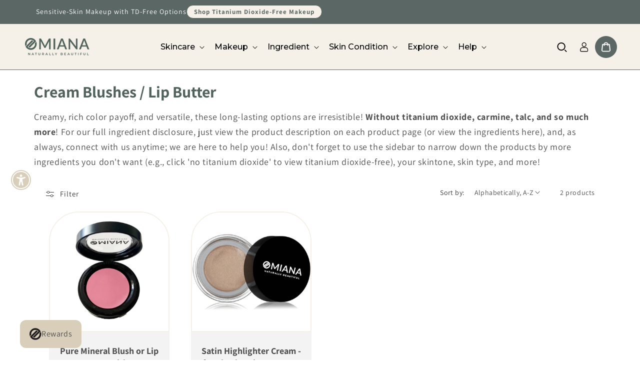

--- FILE ---
content_type: text/css
request_url: https://omianaminerals.com/cdn/shop/t/193/assets/custom.css?v=33782273871149009921768934403
body_size: 405
content:
.totals .totals__total-value{display:flex;justify-content:space-between;align-items:center;width:100%;content:"Subtotal";font-weight:700;font-size:24px;line-height:12px;padding:0;margin:0}.totals .totals__total-value:before{content:"Subtotal";font-weight:700;font-size:24px;line-height:12px}.drawer__heading,#CartDrawer-ColumnTotal{display:none}.cart-status{padding-block:5px}.cart-status div{color:#000;font-family:Assistant,sans-serif;font-size:14px;font-style:normal;font-weight:400;line-height:normal;text-align:center;text-transform:none}.cart-status div strong{font-weight:700}.cart-status div:first-child{margin-top:5px}.cart-status div.cart-status-text{margin-bottom:5px}input#cart_total{background:linear-gradient(to right,#6eae4a 0% 0%,#b5b5b5 0% 100%);width:100%;border-radius:100px;-webkit-appearance:none;height:7px}input#cart_total[type=range]::-webkit-slider-thumb{-webkit-appearance:none;display:none!important}input#cart_total[type=range]:focus{outline:none}input#cart_total[type=range]::-ms-track{width:100%;cursor:pointer;background:#6eae4a;border-color:transparent;color:transparent}cart-drawer-items{overflow:visible}.cart-drawer .cart-item{display:grid!important}@media (max-width: 767px){.upsell-cart-footer h4{margin-top:10px}.upsell-cart-items{max-height:160px;overflow:hidden}}.upsell-cart-items .slick-next{right:5px;z-index:100}.upsell-cart-items .slick-prev{left:5px;z-index:100}.upsell-cart-items .slick-next:before,.upsell-cart-items .slick-prev:before{color:#000}.totals__total+.totals__total-value:before{display:none!important}.drawer .totals__total+.totals__total-value:before{display:block!important}cart-drawer-items{display:flex;flex-direction:column;flex-wrap:nowrap}.cart-drawer .drawer__cart-items-wrapper{display:flex;align-content:space-between;flex-direction:column;flex-wrap:nowrap;justify-content:space-between}.upsell-cart-footer h4{color:#000;text-align:center;font-family:Assistant,sans-serif;font-size:22px;font-style:normal;font-weight:700;line-height:normal;text-transform:capitalize}.cart-drawer .upsell-cart-footer .cart-item{grid-template:repeat(1,auto) / repeat(3,1fr)}.cart-drawer .upsell-cart-footer .cart-item button{margin-left:0}.drawer__cart-items-wrapper_1{display:flex;flex-direction:column;flex-grow:1;max-height:calc(100vh - 315px);max-height:calc(100dvh - 315px)}.cart-drawer .cart-items thead th#CartDrawer-ColumnProductImage{display:none!important}.cart-drawer .cart-items thead th:first-child,.cart-drawer .cart-items thead th:last-child{width:auto}.drawer__close{z-index:100}quick-add-modal .product-media-container .media{visibility:visible!important}.product .product-form__buttons{flex-direction:column}.upsell-cart-footer .cart-upsell-item.hidden{display:none!important}.cart-drawer .upsell-cart-footer .cart-item:last-child{margin-bottom:5px!important}.drawer__header{padding:10px 0!important}.cart-drawer .tax-note{margin:5px 0}.upsell-cart-items{max-height:160px;overflow:hidden}.drawer__close{top:0}.drawer__header{background-color:#fafafa;position:relative}.drawer__footer{padding-top:0!important}.drawer__header:before{position:absolute;content:"";top:0;left:-1.5rem;width:calc(100% + 3rem);height:100%;background-color:#fafafa}.cart-drawer .cart-item__details{grid-column:2 / 5}.cart-item__totals.right{display:none!important}body:has(.drawer.active){overflow:hidden!important}cart-drawer-items .drawer__cart-items-wrapper_1{overflow-y:scroll}@media (max-width:767px){.thumbnail-slider.slider-mobile-gutter ul li{display:inline-block}.product__column-sticky .slider-mobile-gutter ul.product__media-list li:not(.is-active){display:none}.product__column-sticky .slider-mobile-gutter ul.product__media-list li.is-active{display:block;margin-left:1.5rem}}.product .product-form__buttons:has(.shopify-payment-button){padding-top:32px}.main-variant-selects+div:has(.product-form){width:100%;margin-left:100px!important;margin-top:-65px}.main-variant-selects+div:has(.product-form) .product-form__buttons:has(.shopify-payment-button){padding-top:0}@media (max-width: 767px){.product .product__media-wrapper{overflow:hidden}body{overflow-x:hidden}.Margin_30{margin-right:0!important}}
/*# sourceMappingURL=/cdn/shop/t/193/assets/custom.css.map?v=33782273871149009921768934403 */
